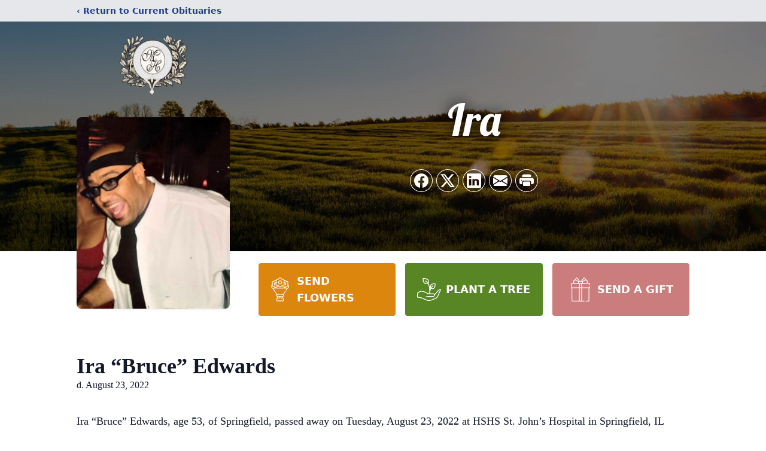

--- FILE ---
content_type: text/html; charset=utf-8
request_url: https://www.google.com/recaptcha/enterprise/anchor?ar=1&k=6Lexo2YpAAAAABr3wmxdpCFYnACW-7wgShcLzX4J&co=aHR0cHM6Ly93d3cubW90dGFuZGhlbm5pbmcuY29tOjQ0Mw..&hl=en&type=image&v=N67nZn4AqZkNcbeMu4prBgzg&theme=light&size=invisible&badge=bottomright&anchor-ms=20000&execute-ms=30000&cb=i3t8722pwsvr
body_size: 48818
content:
<!DOCTYPE HTML><html dir="ltr" lang="en"><head><meta http-equiv="Content-Type" content="text/html; charset=UTF-8">
<meta http-equiv="X-UA-Compatible" content="IE=edge">
<title>reCAPTCHA</title>
<style type="text/css">
/* cyrillic-ext */
@font-face {
  font-family: 'Roboto';
  font-style: normal;
  font-weight: 400;
  font-stretch: 100%;
  src: url(//fonts.gstatic.com/s/roboto/v48/KFO7CnqEu92Fr1ME7kSn66aGLdTylUAMa3GUBHMdazTgWw.woff2) format('woff2');
  unicode-range: U+0460-052F, U+1C80-1C8A, U+20B4, U+2DE0-2DFF, U+A640-A69F, U+FE2E-FE2F;
}
/* cyrillic */
@font-face {
  font-family: 'Roboto';
  font-style: normal;
  font-weight: 400;
  font-stretch: 100%;
  src: url(//fonts.gstatic.com/s/roboto/v48/KFO7CnqEu92Fr1ME7kSn66aGLdTylUAMa3iUBHMdazTgWw.woff2) format('woff2');
  unicode-range: U+0301, U+0400-045F, U+0490-0491, U+04B0-04B1, U+2116;
}
/* greek-ext */
@font-face {
  font-family: 'Roboto';
  font-style: normal;
  font-weight: 400;
  font-stretch: 100%;
  src: url(//fonts.gstatic.com/s/roboto/v48/KFO7CnqEu92Fr1ME7kSn66aGLdTylUAMa3CUBHMdazTgWw.woff2) format('woff2');
  unicode-range: U+1F00-1FFF;
}
/* greek */
@font-face {
  font-family: 'Roboto';
  font-style: normal;
  font-weight: 400;
  font-stretch: 100%;
  src: url(//fonts.gstatic.com/s/roboto/v48/KFO7CnqEu92Fr1ME7kSn66aGLdTylUAMa3-UBHMdazTgWw.woff2) format('woff2');
  unicode-range: U+0370-0377, U+037A-037F, U+0384-038A, U+038C, U+038E-03A1, U+03A3-03FF;
}
/* math */
@font-face {
  font-family: 'Roboto';
  font-style: normal;
  font-weight: 400;
  font-stretch: 100%;
  src: url(//fonts.gstatic.com/s/roboto/v48/KFO7CnqEu92Fr1ME7kSn66aGLdTylUAMawCUBHMdazTgWw.woff2) format('woff2');
  unicode-range: U+0302-0303, U+0305, U+0307-0308, U+0310, U+0312, U+0315, U+031A, U+0326-0327, U+032C, U+032F-0330, U+0332-0333, U+0338, U+033A, U+0346, U+034D, U+0391-03A1, U+03A3-03A9, U+03B1-03C9, U+03D1, U+03D5-03D6, U+03F0-03F1, U+03F4-03F5, U+2016-2017, U+2034-2038, U+203C, U+2040, U+2043, U+2047, U+2050, U+2057, U+205F, U+2070-2071, U+2074-208E, U+2090-209C, U+20D0-20DC, U+20E1, U+20E5-20EF, U+2100-2112, U+2114-2115, U+2117-2121, U+2123-214F, U+2190, U+2192, U+2194-21AE, U+21B0-21E5, U+21F1-21F2, U+21F4-2211, U+2213-2214, U+2216-22FF, U+2308-230B, U+2310, U+2319, U+231C-2321, U+2336-237A, U+237C, U+2395, U+239B-23B7, U+23D0, U+23DC-23E1, U+2474-2475, U+25AF, U+25B3, U+25B7, U+25BD, U+25C1, U+25CA, U+25CC, U+25FB, U+266D-266F, U+27C0-27FF, U+2900-2AFF, U+2B0E-2B11, U+2B30-2B4C, U+2BFE, U+3030, U+FF5B, U+FF5D, U+1D400-1D7FF, U+1EE00-1EEFF;
}
/* symbols */
@font-face {
  font-family: 'Roboto';
  font-style: normal;
  font-weight: 400;
  font-stretch: 100%;
  src: url(//fonts.gstatic.com/s/roboto/v48/KFO7CnqEu92Fr1ME7kSn66aGLdTylUAMaxKUBHMdazTgWw.woff2) format('woff2');
  unicode-range: U+0001-000C, U+000E-001F, U+007F-009F, U+20DD-20E0, U+20E2-20E4, U+2150-218F, U+2190, U+2192, U+2194-2199, U+21AF, U+21E6-21F0, U+21F3, U+2218-2219, U+2299, U+22C4-22C6, U+2300-243F, U+2440-244A, U+2460-24FF, U+25A0-27BF, U+2800-28FF, U+2921-2922, U+2981, U+29BF, U+29EB, U+2B00-2BFF, U+4DC0-4DFF, U+FFF9-FFFB, U+10140-1018E, U+10190-1019C, U+101A0, U+101D0-101FD, U+102E0-102FB, U+10E60-10E7E, U+1D2C0-1D2D3, U+1D2E0-1D37F, U+1F000-1F0FF, U+1F100-1F1AD, U+1F1E6-1F1FF, U+1F30D-1F30F, U+1F315, U+1F31C, U+1F31E, U+1F320-1F32C, U+1F336, U+1F378, U+1F37D, U+1F382, U+1F393-1F39F, U+1F3A7-1F3A8, U+1F3AC-1F3AF, U+1F3C2, U+1F3C4-1F3C6, U+1F3CA-1F3CE, U+1F3D4-1F3E0, U+1F3ED, U+1F3F1-1F3F3, U+1F3F5-1F3F7, U+1F408, U+1F415, U+1F41F, U+1F426, U+1F43F, U+1F441-1F442, U+1F444, U+1F446-1F449, U+1F44C-1F44E, U+1F453, U+1F46A, U+1F47D, U+1F4A3, U+1F4B0, U+1F4B3, U+1F4B9, U+1F4BB, U+1F4BF, U+1F4C8-1F4CB, U+1F4D6, U+1F4DA, U+1F4DF, U+1F4E3-1F4E6, U+1F4EA-1F4ED, U+1F4F7, U+1F4F9-1F4FB, U+1F4FD-1F4FE, U+1F503, U+1F507-1F50B, U+1F50D, U+1F512-1F513, U+1F53E-1F54A, U+1F54F-1F5FA, U+1F610, U+1F650-1F67F, U+1F687, U+1F68D, U+1F691, U+1F694, U+1F698, U+1F6AD, U+1F6B2, U+1F6B9-1F6BA, U+1F6BC, U+1F6C6-1F6CF, U+1F6D3-1F6D7, U+1F6E0-1F6EA, U+1F6F0-1F6F3, U+1F6F7-1F6FC, U+1F700-1F7FF, U+1F800-1F80B, U+1F810-1F847, U+1F850-1F859, U+1F860-1F887, U+1F890-1F8AD, U+1F8B0-1F8BB, U+1F8C0-1F8C1, U+1F900-1F90B, U+1F93B, U+1F946, U+1F984, U+1F996, U+1F9E9, U+1FA00-1FA6F, U+1FA70-1FA7C, U+1FA80-1FA89, U+1FA8F-1FAC6, U+1FACE-1FADC, U+1FADF-1FAE9, U+1FAF0-1FAF8, U+1FB00-1FBFF;
}
/* vietnamese */
@font-face {
  font-family: 'Roboto';
  font-style: normal;
  font-weight: 400;
  font-stretch: 100%;
  src: url(//fonts.gstatic.com/s/roboto/v48/KFO7CnqEu92Fr1ME7kSn66aGLdTylUAMa3OUBHMdazTgWw.woff2) format('woff2');
  unicode-range: U+0102-0103, U+0110-0111, U+0128-0129, U+0168-0169, U+01A0-01A1, U+01AF-01B0, U+0300-0301, U+0303-0304, U+0308-0309, U+0323, U+0329, U+1EA0-1EF9, U+20AB;
}
/* latin-ext */
@font-face {
  font-family: 'Roboto';
  font-style: normal;
  font-weight: 400;
  font-stretch: 100%;
  src: url(//fonts.gstatic.com/s/roboto/v48/KFO7CnqEu92Fr1ME7kSn66aGLdTylUAMa3KUBHMdazTgWw.woff2) format('woff2');
  unicode-range: U+0100-02BA, U+02BD-02C5, U+02C7-02CC, U+02CE-02D7, U+02DD-02FF, U+0304, U+0308, U+0329, U+1D00-1DBF, U+1E00-1E9F, U+1EF2-1EFF, U+2020, U+20A0-20AB, U+20AD-20C0, U+2113, U+2C60-2C7F, U+A720-A7FF;
}
/* latin */
@font-face {
  font-family: 'Roboto';
  font-style: normal;
  font-weight: 400;
  font-stretch: 100%;
  src: url(//fonts.gstatic.com/s/roboto/v48/KFO7CnqEu92Fr1ME7kSn66aGLdTylUAMa3yUBHMdazQ.woff2) format('woff2');
  unicode-range: U+0000-00FF, U+0131, U+0152-0153, U+02BB-02BC, U+02C6, U+02DA, U+02DC, U+0304, U+0308, U+0329, U+2000-206F, U+20AC, U+2122, U+2191, U+2193, U+2212, U+2215, U+FEFF, U+FFFD;
}
/* cyrillic-ext */
@font-face {
  font-family: 'Roboto';
  font-style: normal;
  font-weight: 500;
  font-stretch: 100%;
  src: url(//fonts.gstatic.com/s/roboto/v48/KFO7CnqEu92Fr1ME7kSn66aGLdTylUAMa3GUBHMdazTgWw.woff2) format('woff2');
  unicode-range: U+0460-052F, U+1C80-1C8A, U+20B4, U+2DE0-2DFF, U+A640-A69F, U+FE2E-FE2F;
}
/* cyrillic */
@font-face {
  font-family: 'Roboto';
  font-style: normal;
  font-weight: 500;
  font-stretch: 100%;
  src: url(//fonts.gstatic.com/s/roboto/v48/KFO7CnqEu92Fr1ME7kSn66aGLdTylUAMa3iUBHMdazTgWw.woff2) format('woff2');
  unicode-range: U+0301, U+0400-045F, U+0490-0491, U+04B0-04B1, U+2116;
}
/* greek-ext */
@font-face {
  font-family: 'Roboto';
  font-style: normal;
  font-weight: 500;
  font-stretch: 100%;
  src: url(//fonts.gstatic.com/s/roboto/v48/KFO7CnqEu92Fr1ME7kSn66aGLdTylUAMa3CUBHMdazTgWw.woff2) format('woff2');
  unicode-range: U+1F00-1FFF;
}
/* greek */
@font-face {
  font-family: 'Roboto';
  font-style: normal;
  font-weight: 500;
  font-stretch: 100%;
  src: url(//fonts.gstatic.com/s/roboto/v48/KFO7CnqEu92Fr1ME7kSn66aGLdTylUAMa3-UBHMdazTgWw.woff2) format('woff2');
  unicode-range: U+0370-0377, U+037A-037F, U+0384-038A, U+038C, U+038E-03A1, U+03A3-03FF;
}
/* math */
@font-face {
  font-family: 'Roboto';
  font-style: normal;
  font-weight: 500;
  font-stretch: 100%;
  src: url(//fonts.gstatic.com/s/roboto/v48/KFO7CnqEu92Fr1ME7kSn66aGLdTylUAMawCUBHMdazTgWw.woff2) format('woff2');
  unicode-range: U+0302-0303, U+0305, U+0307-0308, U+0310, U+0312, U+0315, U+031A, U+0326-0327, U+032C, U+032F-0330, U+0332-0333, U+0338, U+033A, U+0346, U+034D, U+0391-03A1, U+03A3-03A9, U+03B1-03C9, U+03D1, U+03D5-03D6, U+03F0-03F1, U+03F4-03F5, U+2016-2017, U+2034-2038, U+203C, U+2040, U+2043, U+2047, U+2050, U+2057, U+205F, U+2070-2071, U+2074-208E, U+2090-209C, U+20D0-20DC, U+20E1, U+20E5-20EF, U+2100-2112, U+2114-2115, U+2117-2121, U+2123-214F, U+2190, U+2192, U+2194-21AE, U+21B0-21E5, U+21F1-21F2, U+21F4-2211, U+2213-2214, U+2216-22FF, U+2308-230B, U+2310, U+2319, U+231C-2321, U+2336-237A, U+237C, U+2395, U+239B-23B7, U+23D0, U+23DC-23E1, U+2474-2475, U+25AF, U+25B3, U+25B7, U+25BD, U+25C1, U+25CA, U+25CC, U+25FB, U+266D-266F, U+27C0-27FF, U+2900-2AFF, U+2B0E-2B11, U+2B30-2B4C, U+2BFE, U+3030, U+FF5B, U+FF5D, U+1D400-1D7FF, U+1EE00-1EEFF;
}
/* symbols */
@font-face {
  font-family: 'Roboto';
  font-style: normal;
  font-weight: 500;
  font-stretch: 100%;
  src: url(//fonts.gstatic.com/s/roboto/v48/KFO7CnqEu92Fr1ME7kSn66aGLdTylUAMaxKUBHMdazTgWw.woff2) format('woff2');
  unicode-range: U+0001-000C, U+000E-001F, U+007F-009F, U+20DD-20E0, U+20E2-20E4, U+2150-218F, U+2190, U+2192, U+2194-2199, U+21AF, U+21E6-21F0, U+21F3, U+2218-2219, U+2299, U+22C4-22C6, U+2300-243F, U+2440-244A, U+2460-24FF, U+25A0-27BF, U+2800-28FF, U+2921-2922, U+2981, U+29BF, U+29EB, U+2B00-2BFF, U+4DC0-4DFF, U+FFF9-FFFB, U+10140-1018E, U+10190-1019C, U+101A0, U+101D0-101FD, U+102E0-102FB, U+10E60-10E7E, U+1D2C0-1D2D3, U+1D2E0-1D37F, U+1F000-1F0FF, U+1F100-1F1AD, U+1F1E6-1F1FF, U+1F30D-1F30F, U+1F315, U+1F31C, U+1F31E, U+1F320-1F32C, U+1F336, U+1F378, U+1F37D, U+1F382, U+1F393-1F39F, U+1F3A7-1F3A8, U+1F3AC-1F3AF, U+1F3C2, U+1F3C4-1F3C6, U+1F3CA-1F3CE, U+1F3D4-1F3E0, U+1F3ED, U+1F3F1-1F3F3, U+1F3F5-1F3F7, U+1F408, U+1F415, U+1F41F, U+1F426, U+1F43F, U+1F441-1F442, U+1F444, U+1F446-1F449, U+1F44C-1F44E, U+1F453, U+1F46A, U+1F47D, U+1F4A3, U+1F4B0, U+1F4B3, U+1F4B9, U+1F4BB, U+1F4BF, U+1F4C8-1F4CB, U+1F4D6, U+1F4DA, U+1F4DF, U+1F4E3-1F4E6, U+1F4EA-1F4ED, U+1F4F7, U+1F4F9-1F4FB, U+1F4FD-1F4FE, U+1F503, U+1F507-1F50B, U+1F50D, U+1F512-1F513, U+1F53E-1F54A, U+1F54F-1F5FA, U+1F610, U+1F650-1F67F, U+1F687, U+1F68D, U+1F691, U+1F694, U+1F698, U+1F6AD, U+1F6B2, U+1F6B9-1F6BA, U+1F6BC, U+1F6C6-1F6CF, U+1F6D3-1F6D7, U+1F6E0-1F6EA, U+1F6F0-1F6F3, U+1F6F7-1F6FC, U+1F700-1F7FF, U+1F800-1F80B, U+1F810-1F847, U+1F850-1F859, U+1F860-1F887, U+1F890-1F8AD, U+1F8B0-1F8BB, U+1F8C0-1F8C1, U+1F900-1F90B, U+1F93B, U+1F946, U+1F984, U+1F996, U+1F9E9, U+1FA00-1FA6F, U+1FA70-1FA7C, U+1FA80-1FA89, U+1FA8F-1FAC6, U+1FACE-1FADC, U+1FADF-1FAE9, U+1FAF0-1FAF8, U+1FB00-1FBFF;
}
/* vietnamese */
@font-face {
  font-family: 'Roboto';
  font-style: normal;
  font-weight: 500;
  font-stretch: 100%;
  src: url(//fonts.gstatic.com/s/roboto/v48/KFO7CnqEu92Fr1ME7kSn66aGLdTylUAMa3OUBHMdazTgWw.woff2) format('woff2');
  unicode-range: U+0102-0103, U+0110-0111, U+0128-0129, U+0168-0169, U+01A0-01A1, U+01AF-01B0, U+0300-0301, U+0303-0304, U+0308-0309, U+0323, U+0329, U+1EA0-1EF9, U+20AB;
}
/* latin-ext */
@font-face {
  font-family: 'Roboto';
  font-style: normal;
  font-weight: 500;
  font-stretch: 100%;
  src: url(//fonts.gstatic.com/s/roboto/v48/KFO7CnqEu92Fr1ME7kSn66aGLdTylUAMa3KUBHMdazTgWw.woff2) format('woff2');
  unicode-range: U+0100-02BA, U+02BD-02C5, U+02C7-02CC, U+02CE-02D7, U+02DD-02FF, U+0304, U+0308, U+0329, U+1D00-1DBF, U+1E00-1E9F, U+1EF2-1EFF, U+2020, U+20A0-20AB, U+20AD-20C0, U+2113, U+2C60-2C7F, U+A720-A7FF;
}
/* latin */
@font-face {
  font-family: 'Roboto';
  font-style: normal;
  font-weight: 500;
  font-stretch: 100%;
  src: url(//fonts.gstatic.com/s/roboto/v48/KFO7CnqEu92Fr1ME7kSn66aGLdTylUAMa3yUBHMdazQ.woff2) format('woff2');
  unicode-range: U+0000-00FF, U+0131, U+0152-0153, U+02BB-02BC, U+02C6, U+02DA, U+02DC, U+0304, U+0308, U+0329, U+2000-206F, U+20AC, U+2122, U+2191, U+2193, U+2212, U+2215, U+FEFF, U+FFFD;
}
/* cyrillic-ext */
@font-face {
  font-family: 'Roboto';
  font-style: normal;
  font-weight: 900;
  font-stretch: 100%;
  src: url(//fonts.gstatic.com/s/roboto/v48/KFO7CnqEu92Fr1ME7kSn66aGLdTylUAMa3GUBHMdazTgWw.woff2) format('woff2');
  unicode-range: U+0460-052F, U+1C80-1C8A, U+20B4, U+2DE0-2DFF, U+A640-A69F, U+FE2E-FE2F;
}
/* cyrillic */
@font-face {
  font-family: 'Roboto';
  font-style: normal;
  font-weight: 900;
  font-stretch: 100%;
  src: url(//fonts.gstatic.com/s/roboto/v48/KFO7CnqEu92Fr1ME7kSn66aGLdTylUAMa3iUBHMdazTgWw.woff2) format('woff2');
  unicode-range: U+0301, U+0400-045F, U+0490-0491, U+04B0-04B1, U+2116;
}
/* greek-ext */
@font-face {
  font-family: 'Roboto';
  font-style: normal;
  font-weight: 900;
  font-stretch: 100%;
  src: url(//fonts.gstatic.com/s/roboto/v48/KFO7CnqEu92Fr1ME7kSn66aGLdTylUAMa3CUBHMdazTgWw.woff2) format('woff2');
  unicode-range: U+1F00-1FFF;
}
/* greek */
@font-face {
  font-family: 'Roboto';
  font-style: normal;
  font-weight: 900;
  font-stretch: 100%;
  src: url(//fonts.gstatic.com/s/roboto/v48/KFO7CnqEu92Fr1ME7kSn66aGLdTylUAMa3-UBHMdazTgWw.woff2) format('woff2');
  unicode-range: U+0370-0377, U+037A-037F, U+0384-038A, U+038C, U+038E-03A1, U+03A3-03FF;
}
/* math */
@font-face {
  font-family: 'Roboto';
  font-style: normal;
  font-weight: 900;
  font-stretch: 100%;
  src: url(//fonts.gstatic.com/s/roboto/v48/KFO7CnqEu92Fr1ME7kSn66aGLdTylUAMawCUBHMdazTgWw.woff2) format('woff2');
  unicode-range: U+0302-0303, U+0305, U+0307-0308, U+0310, U+0312, U+0315, U+031A, U+0326-0327, U+032C, U+032F-0330, U+0332-0333, U+0338, U+033A, U+0346, U+034D, U+0391-03A1, U+03A3-03A9, U+03B1-03C9, U+03D1, U+03D5-03D6, U+03F0-03F1, U+03F4-03F5, U+2016-2017, U+2034-2038, U+203C, U+2040, U+2043, U+2047, U+2050, U+2057, U+205F, U+2070-2071, U+2074-208E, U+2090-209C, U+20D0-20DC, U+20E1, U+20E5-20EF, U+2100-2112, U+2114-2115, U+2117-2121, U+2123-214F, U+2190, U+2192, U+2194-21AE, U+21B0-21E5, U+21F1-21F2, U+21F4-2211, U+2213-2214, U+2216-22FF, U+2308-230B, U+2310, U+2319, U+231C-2321, U+2336-237A, U+237C, U+2395, U+239B-23B7, U+23D0, U+23DC-23E1, U+2474-2475, U+25AF, U+25B3, U+25B7, U+25BD, U+25C1, U+25CA, U+25CC, U+25FB, U+266D-266F, U+27C0-27FF, U+2900-2AFF, U+2B0E-2B11, U+2B30-2B4C, U+2BFE, U+3030, U+FF5B, U+FF5D, U+1D400-1D7FF, U+1EE00-1EEFF;
}
/* symbols */
@font-face {
  font-family: 'Roboto';
  font-style: normal;
  font-weight: 900;
  font-stretch: 100%;
  src: url(//fonts.gstatic.com/s/roboto/v48/KFO7CnqEu92Fr1ME7kSn66aGLdTylUAMaxKUBHMdazTgWw.woff2) format('woff2');
  unicode-range: U+0001-000C, U+000E-001F, U+007F-009F, U+20DD-20E0, U+20E2-20E4, U+2150-218F, U+2190, U+2192, U+2194-2199, U+21AF, U+21E6-21F0, U+21F3, U+2218-2219, U+2299, U+22C4-22C6, U+2300-243F, U+2440-244A, U+2460-24FF, U+25A0-27BF, U+2800-28FF, U+2921-2922, U+2981, U+29BF, U+29EB, U+2B00-2BFF, U+4DC0-4DFF, U+FFF9-FFFB, U+10140-1018E, U+10190-1019C, U+101A0, U+101D0-101FD, U+102E0-102FB, U+10E60-10E7E, U+1D2C0-1D2D3, U+1D2E0-1D37F, U+1F000-1F0FF, U+1F100-1F1AD, U+1F1E6-1F1FF, U+1F30D-1F30F, U+1F315, U+1F31C, U+1F31E, U+1F320-1F32C, U+1F336, U+1F378, U+1F37D, U+1F382, U+1F393-1F39F, U+1F3A7-1F3A8, U+1F3AC-1F3AF, U+1F3C2, U+1F3C4-1F3C6, U+1F3CA-1F3CE, U+1F3D4-1F3E0, U+1F3ED, U+1F3F1-1F3F3, U+1F3F5-1F3F7, U+1F408, U+1F415, U+1F41F, U+1F426, U+1F43F, U+1F441-1F442, U+1F444, U+1F446-1F449, U+1F44C-1F44E, U+1F453, U+1F46A, U+1F47D, U+1F4A3, U+1F4B0, U+1F4B3, U+1F4B9, U+1F4BB, U+1F4BF, U+1F4C8-1F4CB, U+1F4D6, U+1F4DA, U+1F4DF, U+1F4E3-1F4E6, U+1F4EA-1F4ED, U+1F4F7, U+1F4F9-1F4FB, U+1F4FD-1F4FE, U+1F503, U+1F507-1F50B, U+1F50D, U+1F512-1F513, U+1F53E-1F54A, U+1F54F-1F5FA, U+1F610, U+1F650-1F67F, U+1F687, U+1F68D, U+1F691, U+1F694, U+1F698, U+1F6AD, U+1F6B2, U+1F6B9-1F6BA, U+1F6BC, U+1F6C6-1F6CF, U+1F6D3-1F6D7, U+1F6E0-1F6EA, U+1F6F0-1F6F3, U+1F6F7-1F6FC, U+1F700-1F7FF, U+1F800-1F80B, U+1F810-1F847, U+1F850-1F859, U+1F860-1F887, U+1F890-1F8AD, U+1F8B0-1F8BB, U+1F8C0-1F8C1, U+1F900-1F90B, U+1F93B, U+1F946, U+1F984, U+1F996, U+1F9E9, U+1FA00-1FA6F, U+1FA70-1FA7C, U+1FA80-1FA89, U+1FA8F-1FAC6, U+1FACE-1FADC, U+1FADF-1FAE9, U+1FAF0-1FAF8, U+1FB00-1FBFF;
}
/* vietnamese */
@font-face {
  font-family: 'Roboto';
  font-style: normal;
  font-weight: 900;
  font-stretch: 100%;
  src: url(//fonts.gstatic.com/s/roboto/v48/KFO7CnqEu92Fr1ME7kSn66aGLdTylUAMa3OUBHMdazTgWw.woff2) format('woff2');
  unicode-range: U+0102-0103, U+0110-0111, U+0128-0129, U+0168-0169, U+01A0-01A1, U+01AF-01B0, U+0300-0301, U+0303-0304, U+0308-0309, U+0323, U+0329, U+1EA0-1EF9, U+20AB;
}
/* latin-ext */
@font-face {
  font-family: 'Roboto';
  font-style: normal;
  font-weight: 900;
  font-stretch: 100%;
  src: url(//fonts.gstatic.com/s/roboto/v48/KFO7CnqEu92Fr1ME7kSn66aGLdTylUAMa3KUBHMdazTgWw.woff2) format('woff2');
  unicode-range: U+0100-02BA, U+02BD-02C5, U+02C7-02CC, U+02CE-02D7, U+02DD-02FF, U+0304, U+0308, U+0329, U+1D00-1DBF, U+1E00-1E9F, U+1EF2-1EFF, U+2020, U+20A0-20AB, U+20AD-20C0, U+2113, U+2C60-2C7F, U+A720-A7FF;
}
/* latin */
@font-face {
  font-family: 'Roboto';
  font-style: normal;
  font-weight: 900;
  font-stretch: 100%;
  src: url(//fonts.gstatic.com/s/roboto/v48/KFO7CnqEu92Fr1ME7kSn66aGLdTylUAMa3yUBHMdazQ.woff2) format('woff2');
  unicode-range: U+0000-00FF, U+0131, U+0152-0153, U+02BB-02BC, U+02C6, U+02DA, U+02DC, U+0304, U+0308, U+0329, U+2000-206F, U+20AC, U+2122, U+2191, U+2193, U+2212, U+2215, U+FEFF, U+FFFD;
}

</style>
<link rel="stylesheet" type="text/css" href="https://www.gstatic.com/recaptcha/releases/N67nZn4AqZkNcbeMu4prBgzg/styles__ltr.css">
<script nonce="frbIoW2z6Kg1VSf3S72vlw" type="text/javascript">window['__recaptcha_api'] = 'https://www.google.com/recaptcha/enterprise/';</script>
<script type="text/javascript" src="https://www.gstatic.com/recaptcha/releases/N67nZn4AqZkNcbeMu4prBgzg/recaptcha__en.js" nonce="frbIoW2z6Kg1VSf3S72vlw">
      
    </script></head>
<body><div id="rc-anchor-alert" class="rc-anchor-alert"></div>
<input type="hidden" id="recaptcha-token" value="[base64]">
<script type="text/javascript" nonce="frbIoW2z6Kg1VSf3S72vlw">
      recaptcha.anchor.Main.init("[\x22ainput\x22,[\x22bgdata\x22,\x22\x22,\[base64]/[base64]/[base64]/[base64]/[base64]/[base64]/[base64]/[base64]/[base64]/[base64]/[base64]/[base64]/[base64]/[base64]\x22,\[base64]\\u003d\\u003d\x22,\x22J8K3HDcrY3szHg0xwrDCiGTDqg/CrsOMw6EvwpQMw6zDisK+w5dsRMOxwrvDu8OECg7CnmbDmsKlwqA8wpU0w4Q/Nk7CtWBew7cOfz7CssOpEsOOWHnCukMyIMOawr0rdW8/DcODw4bCoA8vwobDosKWw4vDjMOAHRtWacKowrzCssOjTj/Cg8Oqw6nChCfCgcOIwqHCtsKQwrJVPgnCvMKGUcOYQCLCq8K6wpnClj8TwpnDl1wfwqrCswwKwq/CoMKlwolmw6QVwpDDo8KdSsOdwrfDqidAw4Eqwr9Dw6jDqcKtw5s9w7JjNsOwJCzDs0/DosOow4oBw7gQw4Uow4ofeTxFA8KECMKbwpU0MF7Dpw3Do8OVQ0Q1EsK+IHZmw4sSw6vDicOqw7TCg8K0BMKvTsOKX3zDl8K2J8KWw5jCncOSP8OlwqXCl1TDk2/DrQvDgCo5A8KYB8O1QQfDgcKLHkwbw4zCggTCjmkywr/DvMKcw64wwq3CuMOcA8KKNMKhEsOGwrMjET7CqXp9Yg7Ch8O8ahEiP8KDwosawqMlQcOcw7BXw71swrhTVcOHEcK8w7NoVTZuw7V9woHCucOXS8OjZSDCnsOUw5daw5XDjcKPe8Otw5PDq8Ofwo4+w77CicO/BEXDjEYzwqPDtcOHZ2Jrc8OYC37Dm8Kewqhcw5HDjMOTwpsswqTDtFNCw7FgwrUFwqsaYz7CiWnCgVrClFzCvMOYdELCh09RbsKLeCPCjsOqw4oJDCVxYXl9FsOUw7DCg8O8LnjDoj4PGksmYHLClzNLUhgFXQUGe8KUPnvDjcO3IMKBwo/DjcKsdGU+RTTCtMOYdcKZw7XDtk3DnGnDpcOfwrbCjT9YIMKzwqfCghTCinfCqsK7wojDmsOKX1lrME/DokUbUwVEI8OUwrDCq3h4U1ZzagvCvcKcbsO5fMOWCMK2P8Ojwox6KgXDgcO0HVTDj8KVw5gCFcOvw5d4wpXCtndKwovDulU4PcO+bsOdQcOgWlfClX/DpytmwoXDuR/CrXUyFX/Du8K2OcOzYS/DrF9QKcKVwqlsMgnCjRZLw5pAw6DCncO5wrZpXWzCuR/CvSg0w5fDkj0awpXDm19bwo/[base64]/[base64]/CmMKXex7CnFPDtMKswqrCt8O9TMO2w4ozw7LCgcKPImgVEwIsIsKhwpDCrVfDrWHCqRUcwqUIwo7Ci8OWJ8K4LjfDnm0PScOtwoLCgVN1ZmkTwq7DjFJPw694eVXCrzfCq0cpG8OZw5HDn8K/[base64]/DuULCgR7DnsKpw45JeMKtDMKMdkXCmxJOw5DCm8O7wrViw6vDisKbwoHDs0xNGsO3wqfCicKcw4l8H8OEZ2vCrsOOFCbDmcKqYsK6A3h/WE0Ew5M/UUVUUMO6c8Kxw73CjsKMw5YXEcKKT8K9IxlRJMKuwojDtl/DslzCvmvDsGtgAsKpd8OTw5pCwoknwrU1PSnChMKoVgjDg8O0Z8Kjw41/w4tiAsOTw6nCk8OIwoHCjxLCksKKw4jCs8KlLHrCt3Iva8OMwojDusKAwp53KhU3PD/Cjid8wpTDl0Mgw4jCjcOuw6fDoMOZwqzDnWzDgcO4w6bDr07CtFDDkMKGDxBkwpdtVUnCtcOhw4rCgHjDh1jDvMOOMBdhwqQcw5wpQjxQait8LjdBKsOyO8ObIsKJwrLClRfDgsO+w59WRA1TDnnCr18Jw4/[base64]/DuVccw4Zea8O+woAmHMOPw5LCvsOww6Abwp7DoMOXbsKSw61GwoPCkAk7D8Oww6IWw4/ChFXCjHnDqxkOwpdScnrCunTDrho2wpnDn8OTRh96wrRmAEbChcOBw6zCnAPDgADDoD/CmsOlwrwew6ZJw5XCllrCn8KNQMKlw5czZlNMwrxIwpBuDHZrbMOfw7cDwrHCuXI1wpnDuFPCh37Dv0pHwrTDucKxw7fColA0w455wq9nDMOZw77ClcOiwqzDosK6Yn5bwo7CgsKyWw/DoMOZw4w1w5jDrsKxw7VoXRTCisKhEifCnsKiwoh5eQhZw51IHsO3woPCj8OCIAc6wogMIcOxw6dyBntbw7h6SRPDr8KmOgDDlnB1YMObwq/[base64]/[base64]/CihkMwo9owr3ClAfCncKlw7nDt8OtQ8OuCcOjd8OvIcKTwphfTMO/wpnDg1FTDMOeG8KcO8OGJ8KJXgPCoMK6wqw/YxvCjn/[base64]/DllUiRHw/aQbCtcKIaEAEw6jCocK8wrBkJcOtw7INSSTCgmoIw5LDmsOtw7bDpXEjZgnCgl0qwrIRH8KZwpHDiQXDs8OUw7EpwpE+w4tnw5oswp/DnMObwqHCpsOJLsKhw5JAw4nCvgVaccO9GMKuw7zDr8KDwoHDt8KjXcKzw6jCjAJKwoZBwptleQjDqgLDlAN6Zz0UwopUOMO6bMKBw7dNF8KNGsO9Xy4Iw5vChMKcw5/DrknDqRHDi3tcw6BWwqtkwqDCjhpXwp3Cn0wMCcKCwp5xwpTCrsKuw4EzwpMCLMKsXRTDpVNKI8KucyJgwqTCjMOgb8OwL34zw5ViZ8OWBMKYw7Bnw5jCgsObdQkvw7Ekwo3CuhbDncOYfcO9FxPDvMO/wqJ2w4caw4nDvHvDnA5aw4AXNA7DtiICPMOFwqvCrlI4wq7Co8O/[base64]/[base64]/w4IwJ8KfbcOSwp7CnGrCuwgkGsKBwrLDiC0jesKnUcOHdWI8w6rDm8OCNErDusKDw5YDXzPDnMOow7tUY8O8bQzCnWhYwoI2wr/DhsObUcOTwr/[base64]/wojDnikewpLDkHbDuMKGwpYcBSHDucOYwpPCicKOwpBpwo/Doz44cF3CmyXDvwp9dVDCsjcZwobCpQ4BR8OkD1kVecKbwqTDtMOrw4TDuWwWbMKXDcKUHcOUw54vK8KGE8KAwqLDmWbCosORwqJ0wrLChxNAAFbCs8Oxwr4nAX8Ewodkw6slEcKOw5bChzk3w6RDbRfDmsK4w5p3w7HDpMKKTcKZTXVsAiUkaMO1wo/[base64]/[base64]/DrsKBw7gEcsO9RcOVZMK3LmTCpsKXNgxMwqrDhz1Iw7k4KXhfNVxUwqHCgMOYwpDCp8K+wpR7woYmSSEvwp15dRTDiMO2w5PDnsKww4jDswTDkGwpw4LDoMOXCcOXYSPDvlPDtFzCgcKjASYzRC/CrmvDqsKMwp5kFT56w6jCngoKRgTCnCDDvFNUTzbDmcKUXcOXEExwwolwSsKCw7g6SEowX8Ovw5PCpMKWOgVTw6DDvMKEMUoDVMOkDsOSeiXCkVknwp/Dk8KewpYEIRDDocKsOsKsBnnClALDvcKIYQxOGh/DuMK8wrcyw4YiEcKXWMOywqHCn8OQQmdUw69zaMKRHMKnwrfDvj1dCcKpwoVDNBsdLMOow5rCnkfDrMOQw7/DiMKIw7TCucKCFsOGXz8RJE3DjsKNwqI4DcORwrfDl2/CuMKZw47CnsKTw7zDr8KQw6jCpcO7wr4Xw5RrwqbCksKDSnHDscKWdx15w5JUCDkKw6LDvGjCk1fDr8OWwpQ4VCbDrCdGw4vDr2/DosKiNMKwYMKsJBvCqcK2DHzDh0hoecKVC8Kmw6RgwoEcAD9Rw4xHw7kQEMOuK8KNw5AlMcOzw5/ClcKkIxABw6Nrw63DniZ0w5fCtcKAAj/DpsKyw4A6IcORFsKiwqvDqcOzAcOVEBt/wqwaGMKWcMKqw5zDtxRDwr0wRyB4w7jDnsKFNsKjw4Arw5nDqcO7wqzChSd/[base64]/JXUuw4jCkMKBw6zChsK7PSUrw68Nwot/[base64]/[base64]/DjsKpw5R0DMKcFsK4TMOIY2TDncOaaC1sVBQNw5dUw6rDq8OWwpVBw5jCkStyw5TChsOdwobCl8OHwrPCn8KjBcKeScKFd2VjDsO9CcOHK8Kyw5dywoxlV3wOX8KywosRe8OLwr3DmsO8w5NeNDnDocKWK8OhwqXCrW/Cnj9Vwokcw6EzwoQvLcO0e8KQw4w2e2fCsFfCplHCmsOhdhRgUhIkw7XDsmM6LsKBwrtJwrgYw47Cjk/DssKtAMKEWMK4PsOiwpZzwoYdKW0mDlR9wqkWw6UGw4A3dhnDssKoacOFw7dzwo7CscKRw7DCsH5kwofCg8KbCMKgwo3CrcKdIFnCrFzDmsKOwrzDssKURMKRPQzCsMOnwq7CjB/Dn8OfKwvCmMKzWFgkw4kfw7bDr0zDiXHDtsKQw7oFQ3LCr1bDlcKNTMOGEcOJccOBaCLDlCFfwoRdPMOZIDomTyRdw5fCh8K2CXjCnsK6w6vDjsOSQFkkQAXDosOrXsORcAk/Lx5uwpjCnBpaw6bDisOFAxQcw5PCtMKLwohsw5FWw4nCqx1iw4EDCgR5w6zDosOZwq7CrGfChg5CcsKZKMOKwqbDk8OAw4kGNGJMRAQcd8OeDcKiN8OJFnjCj8KXN8KkB8ODwoHCgjTDgF0+YUc4w4/Ds8OOJjjCjcK9JUPCusKlRTrDlgnDg1PDuB3DuMKGwpgnw4LCuR5nbE/[base64]/SsKrS8K8MSUswoJscMOKw63Cs8KHF8OYP8KBwqNzMkzClMKveMKOWcKkIW8vwrdAw5wLa8OVwqbCnMOPwop+UcKfShInw4UKw5fCqF7DtMKRw7YrwqbDtsK9ccK9RcK+aw9cwoJJLyXCjsOHX2pLw7XCqcKAUcOzJRTChV/CiwYjaMKAdcOhVsOACcOaXcOXJsKlw7DCik3Dnl3DlsKKcETCpwfDocK1fcKGwqDDkMODwrNzw7PCpGsPH2rCrcK8w5jDgCzDo8KywpM/NcOhEcOmR8KGw6ZKw5DDiGzDsHLClVvDuC/DuT7Dg8O/wpBTw7vCtsODwrtqwpFKwqQ5wqUKw6XDlcOTcRHCvT/CnT/CmsO9e8OlW8KjIcOuUsOyP8KsDx9LYgjDgMKgE8OHwpAPN0IhAsOzw7tBIsOrZ8O/E8K1wrbDhcO0wp8LSMOKFiLCgDzDpH/CnWDCpUJiwo4TZUAAS8O5wrfDqWHChBEFw4/Cpm3CpsOtJMKVwr4qwqTCo8Kdw6k2wrzCscOhw5l8w6o1wo7DvMOiwpzChRrDgQXCtsKmcjzCssOZCsOvwqnCs1fDlcObw61TbMKpw44XF8OfcsKrwpMlPsKAw7DCisOdVDDClS/Dv0ISwqAPV3VRKx/DrFDCvMOpIARBw5MKwr50w7XDrcKDw5kdWsKZw7RtwqIewrbCvjHDnH3CrsOrw7TDsU3CmMOhwr7CpzHCtsOSU8KkExvCnAzCo3LDhsOvKHFrwpvDucO0w4NeeAtcwoHDl2fDh8KvVxHClsO7w6jCl8K0wrXDncKlwpAwwofChF/DnAHCmkTDv8KKOA3DqsKJAMOwQsOUS1Jnw7rCs17Cmisnw4fDiMOWwphSd8KEAzZtKMOsw4IswpPCncOVWMKvXQxnwoPDmWHDln4nLh7DqMO/wrhZw7JqwrXCjFvCv8OKW8OswoV+FMOmAsK3w7XCoW4/IcOkTVvDuSfDgBkPaMOnw4DDiWckVsKfwqJPJsO5YxXCv8OeN8KoScOUMCbCocO/GsOjH3UrZ3HDmsKJIMKbwrF8DXdzw7cocMKcw4vDpsOADcKFwoh9Z1rDrEzDhHhdNcO6C8O4w6PDlQ/DqcKiKsOYNVnCvMOSCVo0Wz3CgQ/CrcOew6/DpQbDn15tw7BlYFwBLlhkVcKUwrPDtjfCsjzDnMO0w4IawqJNwrcuZMKvb8OHw6lLECY1QFbDuVg5RsOIwqp/wr/CtsKjesKowobClcOhwqnCj8OTDsKjwq9efsOswq/[base64]/w5TColZMwpdAwrVbwoB9w43CjE/Dk8KxADPDuEnDqcO3S1/CosKOOUHCgsOtJFlXw5fDq3HDhcO/C8OBawvDp8KSw4/DlcKKw53DtVseUFVdQMK0TFdOwplCcsObwoU/[base64]/DjsK0w7RMwrnCkMO2MsOvJcOpSTDChcOBwqNmwrsvwpw/WAPCmxXCqCVqHcOsFjLDoMKkNMOdbk/ChcOPPsK7R3zDjsO8YgzDkE3DqcOEPsKEI3XDvMK1ZWEybmpXcMOjEwA0w4t8WsKLw6BowpbCticIw7fCpMKsw5zCrsKwDMKHegonOlANTznDjsONEGlzMMKQWFTDt8KSw5bCuS4SwrzCjMOKFnIbwrIgbsKac8K7aAvCtcKiwr0tTU/DqMOJE8KCwo4fw4rCgUrCsDPDjV50w5kfw7vCicOtwpIMNnzDl8OEwrrDuxJvw6zDo8K6K8K9w7LCuTnDt8OgwpLCjcK7wofDjMOFw6jDv1TDkMOBw6Jufh9IwonCpsOXw4bCjlYLIwrDuGFSZMOiJsOOw67Ci8K1wq1mw7hpScKGKA/[base64]/[base64]/CkMKrwrvDp8OVQ8OnwrkuwpMnwpfCu8OvZVh3Y3VVwrhRwocDworCnsKBw5PDrF3Di0bDlsK6NynCrsKIf8OresKzccKgQg/DpcOYw4gdw4rCm0lLESbCkcKuw4FwccKNbmPCtTDDkScswrNybC5twrppPcOqSybCg1LCu8K7w69/wotlw7HCrSzCqMOzwrN9w7VUwqpPw7oWXD/DgcKDwqwTXMKdd8OhwoIFZwNqFiYoKcK5w5Aww63DolI2wpnDjlUZe8KlKMKsbcOdT8Kyw6wPHMO9w5sUwovDigx+woMtOMKNwowvATlVwqI6C23DinB7wpl/KMOxw6/Cq8KZP3RZwpADKD3CuiXDrsKmw4RawohiwojCulbCr8OfwoLDgMO4ekVfw7fCoEzDocOrRHfDtcOVMsKtwq3CqxLCqsO2BcOZAGfDiVROwpvDvsKJfcONwqfCtsO/[base64]/[base64]/A8OvwqMWwoFlwpJFwpEHQMKzJxrCuMK2MXUzBxgGOsOhW8O4EcKDwplpUEzCvy/CvFHChMK/woY+ekvCrsKtwqvDocOBw47DqcKJw7ElVcKfIzoYwpLCmcOCfxDCrHU3b8KkDXLDp8K3wqp7DsKDwok5w5/CnsOZTRIbw6rClMKLA04cw7rDizjDimLCq8OzN8O0Gw8yw4bCoQrCqjjDtBw6w7B0acKJw6jDqhVDw7NGw5ECbcOOwrdxMh/DpgTDtcK2wqZZNMKKw4ZDw69gw71iw7Jnwrw2w5vCo8KIC1fCt0RSw54NwpLCsHLDqFRaw51KwrN7w6kMwq3DoDgoZMK4QcOpw6DCp8Oqw6NbwozDk8OQwqDCrlQSwqIBw4HDrwHCkHLDqnLDtn/DicOKw5XDh8OOe0QawoEbw7zCmxDCh8Knwr/[base64]/[base64]/DqMOWKsK7ScKKD8OiHsO+ZcKXw7XDuW/[base64]/[base64]/CtcKiw4Amw7MgSSphwqLDvxnDoMOEw5xZwq0nSMONSMKDwrk2w7MgwrDDmQ/CoMKlMyYZwrLDrRPCn1HCiETDl3/DtQ7Cn8OowqhYcMO9eFZwD8K3ecKdGgV7JTXCjSvDrsOZw5rCqBxLwrM0Uk8/w5IlwpVUwrrCtH3CllBcw6QAXk/DhsK8w6/CpMOWB3lae8KQNGkGwodALcKzAsOoLsK2wrQmw7bDmcOYwohtw60sGcKOw4zCsWvDthFmw6fCnMO5O8KvwqFpD1TCvSnCs8KKQsOjGcKjYFrCohFlT8Kiw7zCscOlwpFBw5LCt8K7JcOPAX14WsK/Hih3bmfCg8KTw7QSwqXDkCTDmMKbX8KEw6MeYsKXw6PClsKQaCTDi0nCi8KHMMOGw6XDt1rCkQ4AW8O9KsKUwoXDmA/DuMKYwqHCjsKYwosEJGLCmMOgMk45T8KLwoUVw54Sw7XCoEpkw6Y9wrXCjxIsdlFEHFjCpsOAZcK3WAkXw7NCNMOIw4wGccK3wp4Rw5PDlD0gTsKZUFRQPMOkRHrCjnzCt8K8ckjDpDciwpdyWzE5w6vDognCrnBlFVMgw4DCjCwCwo8hw5Nzw7w7OsK4w5rCsl/CrcKAwoLDn8OXw7UXOMOBwpRxw40TwrgEccO0G8Opw7jDp8KwwqjDjTnCv8Knw7jDncK5w7BHY2kLwpDCuErDhcOfQXt5OcOOTRFSw5bDhsOuwobDiTRZw4EZw510woHCuMKuHFYew53DiMOXeMOdw4xgAy/CocOKBy4dw6dZQ8K/w6PDnjrCjFPCmMOGG0vCtMOGw7DDnMOeZnfDlcOsw6kHImDCoMKwwohywp7ClXFbRXjDgw7CgMOUeS7DjcKbIXlBOsO5A8KWJ8OdwqU8w7bChRhMJcKHO8OZD8KgPcObXiTCiFLCvA/[base64]/[base64]/wpbClMO3w4Vkw6DCh8OSw63DhcOWD2F1w7JfB8OUwo3Duw7DvcOhw50HwoBrPcOVAcK/[base64]/CpcKbwpDCicOyw7HDs8KKDsOFAsOrw6TCkDPCrsK+w4tLIGxAwp3ChMOkKMOUHsK2O8K/[base64]/CpcKkwppNOCgdwrnCisOfw5gKw6PCgcOkwqMHXsOwa1HDpC8lekLDh0DDvMOOwoUlwqZRKw9AwpzCjDR9QnF1fcOMwoLDqTDDl8OoKMO6CBVRWVbCvmrClsOxw5bCgTvCrcKLNMO0wqQgw6XCqMOHw6lFFMOjRsODw4XCqA1OLgDDpALCpWvCm8K/XMOoMwc4w4JrCmbCsMKNG8OAw6hvwokcw608wp7Dm8KPw5TDkCMVZ0vDtMK2w47DkMORwr7DsTVjwo9yw4DDlGHCj8O9IcKgw5nDr8KhXcOWf1IfLMO9wrDDvgPClcODa8Kqw7l0wocJwp7DiMOuw7/DvGHCncO4EsKPwrfDhsKiRcKzw4Mmw4A4w6x2FsKIwoxEwqMjcQ3DsR3DnsOwY8KOw4PDpnPDoQNfeSnDg8OKw6XCvMOJwqjCt8KNwpzCqGHDm1AFwqgTwpbDu8Kcw6TDmcOQwrHDlBXDlMOcdHVnT3YCw4rDgB/DtsKeSsOkPMOFw5TCvMO5NMKfwprCq07DgsKDXMOEGkjCok8iw7hpw4B9EMK1wo3Ctw8twpF6PwtGw4fCv23Dk8KvesOjwrzDsyQaZiLDnD5QbU/DpAtBw7oEQ8Oewql3QMK1wrgww6gUNcK5LcKrw57CvMKrwqwUPF/DkFvCiUF9WhgVw4gJwqzCh8KLw6cVQcOXw4/[base64]/CjsOvw7d/w5wjUsK1w69Iw5AJwqXDt8OGwqI6DFNew7nDgcKfI8KQZlPCuGxMwrjCgcO3w6ZCLihPw7fDnsOhWyJUwo7DjsKHVcKrw73DvkEnfQHCrMKLL8KXw43DuD/Cs8O6wqHCtcKUR0Rne8Kcwo0YwrXCmcKuw7/CmDfDjMKOwpQaXMOlwoBXM8KYwpVJD8KuIsKhw4VjFMOtIMOlwqDDr3sZw4dAwoMzwoohHMOww7YZw7wyw4dswpXCl8O3wo12FlnDhcK0w5gvbcKtw5o1wqc/w7nClEzCnn1fwpbDg8Onw4Qkw6lZC8KiScO8w4PCnwrCnXLDhm3CkcK6UcKscsKLFMO1AMOgw5IIw7LCu8KLwrDDvcO/[base64]/[base64]/ZRTDph9ow7jCh8OeZ2XCtQZiwrYgCMOZw5TCnVbDsMKbMyHDpMK3AE3DmMOiZg3CjD3DoWYlbcKCw5J+w5PDjX/CpcOqworDgsKqU8OQwp1IwonCs8OEwrRYwqLCtsKMaMOCw5E1WcO5IhN5w73CgMK4woMpHlXCvUXCjnckJwNaw7bDhsOkwoXCnMOvTsKXwofCiVcwKMO/wod4woLDm8OoeBHCpcOVw6vChC4nw7rChUouwoo7J8O7w6kjAMKeTcKVNMO3McOEw57ClR7CssO1d1gQJ1bDjcOCUMOSNXs9YSgPw4xUwpVuacKdw548cx5LPsORYsOnw7LDu3fCi8OTwrrClgLDuDnDosKCAsOvwpl8VMKcAcKraQjDqcOJwpDDo2tUwq3DlMK0XD/DvMKdwofCnwrCgsKhZHQQw4ZHP8KKwpw7w4rDngnDhSlBasOgwp18OsKtb23CtT5Xw6HClsOzPMOSwpDClE7CocOMGTbCvSTDscOmCsOxXMO4wrfDpsKpOsOawpTChsK3w5rCjxvDrcOZBk9JbBLCpldgwr9jwqRsw7TCvnVzEsKkZcOGFsOPwpc2a8K0wr/DosKLJB3Dr8Kfw6wEJ8KwYVFlwqhHGMKYaggfTkFwwrw6axwZe8KSFsK2ecOzwoLCoMKqw5pCwp1qdcK1w7dUS1UZwrnDr3cfOMOsSlkqwp7DpcKLwqZPw5TCjsKhRsO2w4LDnj7CscK+JMOtw7/Dp0LClSvDnMOnwrcBw5PDulfCuMKPSMOmFDvDqMOZH8KSEcOMw6dXw6pqw7smWkTCrhHCjArCkcOiUHBrDQXCj2gqwqwjbh7CksK4YBgsKMK8w6hew5jClkPDlcK+w6p3w5XDncORwpBuLcOSwpNYw4bDksOcVXTCtRrDnsK/wrNLWQnDncK5GQ3DmMOFEsKQYiFqQMKgwozDqcOsHHvDrcO1wqkCRkPDr8OLLArCs8K/CxXDvMKaw5JKwqfDkRzDkyYCw5cAGMOhw74bw7NqNcOCfVUENnchDMOLSXg6ccOgw5s+CD/DnEfCgSApah8tw4DCtcKgRsK/w75nH8Knw7UjdA/Dik/Cv2hwwrVjw6PCrzLCtsKuw7/DvizCp0fCsQZGEcKyRMOlwpF/UV/DhsKCCsOZwqXCshkMw7XDqsKwUTdcwrEkS8KGw5tMw7bDkH7DvDPDp1jDmEARwoBBPT3CrG3Ch8Kaw55QexDDrcKlLDY9wr7Cn8Kmw4zDqFJpUMKcwrZzw6caGcO2JsO9f8KbwqRIOsOgCMKGTcOawqDDkMKIHRQCKR99NDZWwpJOwovDt8KlTcObUi7DpsKVZkY/aMOYB8OQwoHCnsKbdT5Nw6LCtS/DvG7Co8O5wpnDtxxlw44gK2TChGHDmsKuwpl3NR81KhvDoErCrR7Co8KCacKtwpjCti85w4PCtMKFVsKZI8O/wpZcMMOJHCEjGMOfwrptdCZAI8OOwoBQSDgUw7XDqE5Fw5zCr8KVS8OecVHCpnQ1WT3DuydhVcOXVMKCdsOIw43DosK2PRcGAMKPRzXDlMKXwqdgPVwea8OCLSVMw6zCmsKlTMKFEcKvw4LDrcOJC8KPHsKCw7jCocKiwrJPw7/DuG4RXV0ATcKXA8K8VlvCkMOBwpNLKgA+w6DDkcKmc8K6AHzCksOWfHVvwpweCcK+LMKQwoQew5ghFcOcw6Bsw4EgwqfDgsOhMzQECcOSbS/CqCHCtMOuwqJswpY7wrRgw7rDnMOXw7vClFjDpwvCq8K5d8KxPAZgbGvDmwjDqMKUDklxTCxaA07CpTldZFAQw7/[base64]/[base64]/Dr8KOdsOKRsKqUMKGworCmsOIVl5/Pj/ChsKRan3CgyLDmSwUwqVgXcKXw4Bfw5fCu0gyw7XDjMKowpN3J8K/wobCm1PDnMKjw51PHncmwr/ClMOvwrLCtSQKTGYPBG7CpMKqwqXCtsOmw4B2w5Z6wpnCkcOtw4QLcVHCjzjCpTVBDAnDgcKLYcOBDRFfw4fDrHBjShrCsMKZwqU4csKqchZuYE1gwog/[base64]/DksOkwoLCkxPDmsOyw4lkWsOkC8OWbi3CqQzCssKmZkDCkMKMHcK+P1rCkcOQLh1sw6PCi8KcecKBAknDpSrDqMKsw4nDkEs1IGoDwrtfwr8Ow4HDp1PDpMKRwq7DhAktHlk/[base64]/Dm8OFwpVCwpbCscOKJmrDszcIwo/DllDCvmzCiMKIw6MzwqvDo2XCsgBKCcOMw7DClMO+DRjDgMO/wp44w67CpAXDl8OyQsO7woXDjMKCwqQ/B8OBKMOOw4rCvgLCssOwwo/Dvk7DuRRTecO6ZcKXRsOvw5Y0w7LDpyUoPsOQw6vCnAcuE8OGwqnDn8O+J8OAw5rDvsKYw41vY3tLwpI/D8Kqw6HDuxE2w6vCjkrCrj/DhcK1w4VPSMK3wodEBRJHw6DCsHdiDEoRW8KracOdaCjCtF/CkE4IWzELw7DCj1gXHMKMDcOJaR/Dk1x/bMKZw7d9asK4w6deZsOsw7bCt0dQR1FXQSNHGMOfw7HDisKzG8KCw61owpzCkgDDiHVIwo7DmCfDjcKAwp41wpfDuHXDsnRRwq8Qw6rDkhozwoITw5fCixHCkRBPI0pdUzpZwoPCg8OJCMKSfjIpQMOmwp3CusOVw6nCl8O7wqkHGwvDt3sZw64Aa8ORwr/DuhHDmMO9w5pTw5bCrcKXaD/CgsKow6jCu1EmCXDChcOiwrgkNkhqUcO4w6TCu8OcEEcTwr/Dr8Okw6jClcKkwoUqWsOqZcOwwoMzw5PDvCZbUSVXN8OOaF/CncOwWn9Ww63CvsKLw7ZrOFvCgiHCnsKqYMK6NA/CnQ4dw50AJyLDhsOMRMK7JW5FaMKlQ2d8wqwSw6XDgcOoYznDulFXw4nCscOLwqUEw6rCrcOQwqzDoBrDkiJSw7bCvsO7wocAGUxNw4REw6sVw6zCvlB7eUzClDnDsjl+IAkIKsOvZWgMwoRsQSxVeAvDsXU0wpHDvsK/[base64]/DvizClSzCr3vDvcKKfsKCwpQhDxBuw4Jdw7Jdw4B8FlfCo8OUYQ7DimFjCsKJwrrCuB5EQTXDlHvCi8KuwpYJwrIuFzFVLMKVwrxbw5s0wp5AKChGa8OJwoQSw5zDoMOocsOMeVskfMOsP05TciPCksOjIcONQsKwH8K/wr/CpcOSw7pFw418w6/DlXJrbh1nwrLDkMKww6p4w7w3cEsow4nDlkDDs8OsQFvCgMO7w4vCoS7CqFvDqcKbAMO5aMOFacK8wrluwqhaE0DCicO4a8O8ESFtRMKaO8Khw4nCiMOWw7dxTHPChMO5wpducMKVw7/DrGzDkUljwposw5wVwoXChkxNw5jDv2zDk8OkelIqGHMJw5nDqW8cw7ZtFQw0ciV/w6tFw7vCqgDDnwXCjhFTw7syw4obw5VPTcKMNFzDhmrDvsKewrJpLWd2wpnCrhY2ZcOZLcKiIsO+Y3ASBcOvFz13w6EMwoNzCMKDw6bDl8OBG8OVw6rCpzkwOU/Chk/DvcKgM0DDocObQFV/[base64]/CgGd+woUHw7BFw5/Cq8OYannCrMKLw6jDhhvDksOUw4jCisKNA8K/wr3DuWcuKMO6w4VNNWcIwrfDljrDvxkcC1jCjEnCvUxWasOLCxQzwpAVw7NqwonCmhLDojzCjsOkQH1VdcOfARHCvmswe0sawqPCtcOJKQw5X8K/[base64]/CqcO6ecOvw7E+w5USdh7CtQXDpzJWfTbDq3zDnsKyBjDCl3pvw5bCgcOjw5nCli9Jw4BXEm3Cnixxw7zDpsOlIMO4Tg0zN0fCmQPCl8OiwqvDk8OLwpXDvsOdwqdrw6/CmsOcRh4wwrhKwqDCpVDDoMO+w5RWVsOuw6MUB8Kxw7l4w40RPHnDmMKKDMOMfcOGw73Dk8O6wqB+UFQMw47DokFpTHDChcOKNz9rwpPDi8KcwpxGF8ORHz5cGcKeXcOlw7jCpsOsJcKWwqDDusKQaMKPPMO1eCxawrYLYiEGHcOMO2pucB/ClsKqw7oXKUpeEcKXw6zCmgIQNQZ4A8K3w5/ChcK2wp/DmcKgOMORw47DhcK3CEDCm8O5w4bCgMKrw4p+Q8OEw57CrmrDujHCsMKFw6PDg1fDoWkULV8Pw7VeFMO8AcKrw4NJw4YMwrfDk8OCw6Esw6/[base64]/DpsOOfcO3cCQlNUHCr8KBwoZHw7Zuw7sXw4/DosKldcOxa8KuwoxsbCNQScKkfnM2w7EaH1YBw5kXwq1JWAYYEzVQwqfDvj3DgGrDhsOQwrIhw5/Cnh/[base64]/Cp8OvwrvDvMOYwrfCpyLDo8O1w4MDwr/DqsKKw4h0EwrDiMKSccK2PMO+f8KrF8OpRcKDWFh9TR3Dk3TCssOIEX3CicKhwqvCkcOrw7DDpBbCoCBHw7/Cvn10bTfDtSEYw4PCtD/DkzwDIzjDgCwmA8K2w4JkLVjCh8KjNMOswqHDksKDw67CksKYwqtEwocGwo7Csyt1H0Esf8KXwqlmw4VYwq4uwqvCkcOhFMKZBsONUEQwCnMHwr4EKsKxUcOFU8Ocw7gGw5wow6jCkxxJVsKgw5jDhcKjwqIlwq/CskTDo8KAdcKDBgEFTF/Dq8O3w6HDlcOZwrbCvBXChGUXwrRFBcKiwprCuQTCqMK7NcKBcjHCkMO5YGRowrXDucKsQFTChh8jw7HDilY7cnJEFwRAwoVkWRJ7w7HCkiROb2/DowjCrMOYwoZSw6/CisOLPcOfwocww7jCtEVIw5bCnRjCtRAmw58iw5MSacKuVMKJU8K5wqM7w4rDolInwq/[base64]/w7bCkhPDjcO/[base64]/Cv2HDscO+wpzDijzCsMOJFEbCvMKMSxnDo8O4w5NDVsO1w63CtGHDlMOTF8OTV8O5wpXClknCucOIasOCw7bDsCcIw49YLcO3w4jDvW5wwrQAworCuFXDhgYCw6/CiEnDoz0qOsK3PR/CiV1gN8KpFG4lCsKQS8KVE1PDkjbDo8OhHB54w5xywoQ0OMKUw7jCrMK4aHHCuMOUw64aw5QqwoMndhrCtsO/wpYYwqHDsTbCpj/CmsOvFsKOdA5BdyNVwq7DnREiw4PDr8KBwqHDkSVXCxnCpcO1K8OZwrhMcT4fQcKUFsOUHAVBUDLDk8OJdnhcwpdew7UKAMKIw4jDlsOwSsO9w4AIFcO0wrrCkznDqVRPYw1dKsO3w5dPw51yOUgRw7jDrhPCkMO6ccOwWDzCo8Kjw58Gw5EbU8OmFF/Dr3fCo8OEwq9ySsKsendXw77Cr8Ouw4Iew5vDgcKdesOWOARXwrZNIFZdwo9qwr3CkAbCjibCncKSwq/Du8KZeDTDjcKdTWpFw6bCoWcLwokXewB8w6XDj8OPw5TDs8K4QcKfwqrCnsOYbsOrX8OMDsOOw7AIF8OkFMKzEMOxO0PCo27Cg0rCgMOPFTXCjcKTXGHDjMOVFcKLScK0PMOUwpTDhTnDgMOdwokINMKrdcODP30OdMOAw7XCtcKYw5wbwp/DuxPCncObegvDo8K6d3FJwqTDoMKIwok0woPCuBvCosOJw4ltw4bCq8KqOcOEw5o3Yh0QUH3CncO2A8KCw63Do27DpMOXwrrDucKEw6vClgk7fTXCgkzDoXg8K1dJw7MQC8K/LXEJwoHCgDLCt13CjcK7W8OtwpoRAsOUwqPChD7DhRwBw7jDuMK4eWpUwpXCrV4zXMKrDVXDrMO4IsOFwooHwoxVwp8Yw4bDoy/Cg8K7wrIpw5HCiMOswpNUZDHCiyjCucOBw5h2w7LDoU3DhMOdwqjCmSRfU8K4wpNgw5Qyw4hsJ3/DgXcxXTPCrcO/wovCnH0Cwogjw49uwo3ChcO/eMK5HHjCmMOew7DDlcOtC8KkcBnDiwUbQ8OtcSkaw4/DtA/CuMOBwp47Kxs6w4lPw4LCs8OCwqLDq8Klw7UjOMOHwpJPwpnDlMOYKsKKwpdaVF7CiT3CiMOHwp/CvHMvw6NGBsOKwpbCl8KyecORwpUow6LCr0UZGCwJIkA/OHHClMO9wp54DU3DkcOKKgDCtGJqw7bDm8Kcwq7Dk8KpYD5hPileLk1SQEvDp8O6DiEFwofDvVTDsMK0SH8Nw7cHwr51wqDCgsKDw7JIeFVwAsKDZyo9w4wEZMKPfhrCssK0w5BLwrbDjcOZSsKgw6fCpXLDsUNhw53Cp8Obw6PDlw/CjMOHw4XDvsO4EcKLZcKuNMOcw4rCisOxPMOUw6/[base64]/Dpj0ww5kRb0PDr3USwqrDlxk2w6HDlSDCncOFeMKqw58Pw75rwptYwqImwphhw5rCjzBbIsKSdMOyKBLCgnfCrjI5WBgUwoEHw6M8w6JQw4pFw6bCqcKzUcKYw6TCmQ5Pw7oewo3ChnM2wq9aw6/CgsO3Hw/[base64]/[base64]/CuAzDoEVNw4rDhVIxP8O4w64pwr7CtETDnAXDoMOnwplAKVAmEcKLFxTCh8O7Oi/DpcKEw6kfwrgSCsOVw787AsOpTjgiUcOLwpnDsABmw7DCpQTDonfCk0XDg8OhwpZXw5XCvFrDmRRFw40Mwp3DpcOswosQbk7DisKHKCMrYCJLwrxiYlfClcO7BcK9XnsTwpRmwroxC8KLFMKPwoTDksKDw6/DgiMsR8KkFnvCnjtzEQwPwoNkXHUkeMK6CEpfYklIRUNWfgUoScO2HQoFwpDDrk7DscKEw7ESw57DixzDpEwoU8K4w6TCtFkxHsK4DEnCmsOKwoEVw57CiXYJw5TCpsO+w6vCocOiPsKfwoDDt1BsIcOBwpVvwpJcwolLMGQgNV0aCMKEwprDjsKmFsOhwrbCnmN/w43CvEZRwpsOw4J0w58TT8O/GsOGwrAYQ8OdwqkCZmdMw7ICPhhpw64DfMO5wqvCl03DmMKywpvDpjnCsg7DksO/[base64]/Cs2zCrXnCtlLDk8OFw4JywoFww7pxQDLChl/Drw7DlMOKdiU2McOWB3gwbmLDpkMwS3PCu0RnXsOrwq0lWWc1U23DpcKlEBVlwrzCuyDDosKaw4pCBnPDh8O0E1PDv2UresKxEWQow4LCi1nDtMOrwpF2w6QPfsOXd33DqsK0wq9NAkXCh8KCNQHCjsKoBcOhwrbCuUoFwovDsRtHwrc2TMONEk/CmGvDmz7Ch8K3GcOCwp43U8O+FMOJNsObKcKgfVrCv2ViVsK+esKhWhMuw5LDqsOzwqQHKMOMcVPDqcO/w7bCq2MTc8OPwqtFwpUpw63CrkAjE8K1wrZ9EMO5wqMablpBw6/DtMOZJsKvwrXDu8KiC8K2SijDjcOQw4xSwqbDvMO8wojDhsK6QMOtDyQlwpg5PMKVRsO1ZRwhwrczaDDDiEoNFmMrw4fCu8KGwptxwqjDt8OfXBbCiD/CuMKuNcO1w4LCokLCusOmQsOBCMOFGyh5w6F+W8KeF8OiB8Kww7XDvSTDrMKAwpRqEMO3J2DCuF9Zwrk0TMO5EQ5ZcMKOwrUAD0bCgDXDpVvCglLCkkQEw7I6w4HDohPClyQgw7J0w7XCkU/Co8OiVEfCskzCk8OZwrHDpcKRH0DDr8Knw7p9w4LDpsKjwovDiTpPLDQ7w45Aw492FyvCoAsUw4zChcO/ERIlPcKYwqrCjF0owpxSQcO2wrI8aW/CrlfDnMOMDsKqaVcvT8OVw7l1wr3CmARzN3AGIhFvwrHDgkY5w4Q4wohFJRrCqsOWwobDtTcafcKSMMKgwrZpNHJcwrw1IcKeP8KdNmlTHWvDscKlwoXCi8KfccOUw5DCjyQBwrrDuMKJYMKUw4wzwr3DrEUBwqfCk8KlScKiHcKSwqrCgcKkAsOhwpJjwr/CtsKkbjY9wo3ClXpOw6dfNHN1wrvDryfCkmjDu8KFdwLCicKCT0ZoYCYCwqFEAkEQfMOTXVJNO1M4Dzp8I8KfFMOeDcKeHsKcwrATNsO3JcKpUVHDjcO5KTfCmjzDgsOjKsOeDlMJEcKufVPCgcOAZ8KmwoR9TcK+c17CrCE8A8Kmw63DuAzCgsO/EBQqXxzCgD1Jw4gEfcKuw5vDpzd2w4AjwrfDiCDCp2/CoEzDhsKhwphcG8KjGsKxw4J9woHDhzPDhcKNw5fDm8OlEcK9esOuMxYVwrnCq3/Crg/DlFBcw4hGw6rCs8OJw7d7L8KkAsOww7/DhsO1YMKNwrbCk1PCtF7CvjTCimtxw7lzacKKw79HYE0mwpnDjER9c2LDhCLCgsOScE9Tw6/CqjnDszYyw4N1woTCkcO6wpxNesKlBMK4XsOXw4gFwrDCkz82OcOoOMKNw4/ClMKKwrDDocKsXsO0w5XCn8OnwpzCrcOxw4gPwo5iYCY1ecKBw6vDmcO/MnZfNH4Dw4IFODbCrMO/[base64]/DlmoQw7FHTTVxw5vDjTPDrTFmWH7CrkILw5PChR/Do8Kgw7fDsmjCtcKzw5E5w78GwrwYwpbCl8Ovwo/DoARpFwsvTQMawoXDg8O+w7PCkcKnw67CiV/CuQ0/VQNza8KvJ3jDth0ew63ChsKAJcObwrlFH8KLwq/CjMKWwo0Vw7TDncOww4nDlcKST8KVQBDCg8KMw7TCgTzCpRjDq8K2w7jDkDRQw6Icw5dHwqLDpcK2fEBmWx7Dj8KAOzXDmMKYw5jDiCYYwqXDiRfDocO9wqrClGbCvi5yKBkswq/Di2HCvHlgU8OKw4MBNybCsTgwS8Kfw5vDsBNMwqTCvcONWA/[base64]/DqT4fDcKcT8KVwr1Uw5RxDBrCnBJgwo18GcKqLi92w6ArwoVWwpNtw5jDuMOuwoHDh8KkwqEEw710w5LDtcKFcRDCj8KMFsOHwrtLS8Kociczw6ZWw6TCpcKlDwBN\x22],null,[\x22conf\x22,null,\x226Lexo2YpAAAAABr3wmxdpCFYnACW-7wgShcLzX4J\x22,0,null,null,null,1,[21,125,63,73,95,87,41,43,42,83,102,105,109,121],[7059694,914],0,null,null,null,null,0,null,0,null,700,1,null,0,\[base64]/76lBhmnigkZhAoZnOKMAhnM8xEZ\x22,0,0,null,null,1,null,0,0,null,null,null,0],\x22https://www.mottandhenning.com:443\x22,null,[3,1,1],null,null,null,1,3600,[\x22https://www.google.com/intl/en/policies/privacy/\x22,\x22https://www.google.com/intl/en/policies/terms/\x22],\x220/E3h3NLdwu+gn3cSnatRO9H/TKpcKirIHWqDWg6za8\\u003d\x22,1,0,null,1,1769912733298,0,0,[3],null,[101],\x22RC-8rUHZpCpNITqeA\x22,null,null,null,null,null,\x220dAFcWeA4BMAegAKqs05o8bE26sSFIGYssupvFc0ELrEkPDBmx7aDo3DyeZ4eOzRV9iDEzEI2L__HNyX8o4pm7y1v0-rMQucWdAA\x22,1769995533535]");
    </script></body></html>

--- FILE ---
content_type: application/javascript; charset=utf-8
request_url: https://websites.tukios.com/build/assets/index.esm-p5nIZdpj.js
body_size: 2123
content:
import{G as a}from"./index-BMkZaLRs.js";try{let t=typeof window<"u"?window:typeof global<"u"?global:typeof globalThis<"u"?globalThis:typeof self<"u"?self:{},e=new t.Error().stack;e&&(t._sentryDebugIds=t._sentryDebugIds||{},t._sentryDebugIds[e]="8044f95f-fd39-4b36-b0a7-4ffbd600c11a",t._sentryDebugIdIdentifier="sentry-dbid-8044f95f-fd39-4b36-b0a7-4ffbd600c11a")}catch{}{let t=typeof window<"u"?window:typeof global<"u"?global:typeof globalThis<"u"?globalThis:typeof self<"u"?self:{};t._sentryModuleMetadata=t._sentryModuleMetadata||{},t._sentryModuleMetadata[new t.Error().stack]=Object.assign({},t._sentryModuleMetadata[new t.Error().stack],{"_sentryBundlerPluginAppKey:tukios-websites-react":!0})}function n(t){return a({attr:{viewBox:"0 0 24 24"},child:[{tag:"path",attr:{fill:"none",d:"M0 0h24v24H0z"}},{tag:"path",attr:{d:"M12 19a6.995 6.995 0 0110-6.32V6c0-1.1-.9-2-2-2H4c-1.1 0-2 .9-2 2v12c0 1.1.9 2 2 2h8.08c-.05-.33-.08-.66-.08-1zM4 6l8 5 8-5v2l-8 5-8-5V6zm13.34 16l-3.54-3.54 1.41-1.41 2.12 2.12 4.24-4.24L23 16.34 17.34 22z"}}]})(t)}function h(t){return a({attr:{viewBox:"0 0 24 24"},child:[{tag:"path",attr:{fill:"none",d:"M0 0h24v24H0z"}},{tag:"path",attr:{d:"M15 16h4v2h-4zm0-8h7v2h-7zm0 4h6v2h-6zM3 18c0 1.1.9 2 2 2h6c1.1 0 2-.9 2-2V8H3v10zM14 5h-3l-1-1H6L5 5H2v2h12z"}}]})(t)}function d(t){return a({attr:{viewBox:"0 0 24 24"},child:[{tag:"path",attr:{fill:"none",d:"M0 0h24v24H0z"}},{tag:"path",attr:{d:"M20 4H4c-1.1 0-1.99.9-1.99 2L2 18c0 1.1.9 2 2 2h16c1.1 0 2-.9 2-2V6c0-1.1-.9-2-2-2zm0 4l-8 5-8-5V6l8 5 8-5v2z"}}]})(t)}function r(t){return a({attr:{viewBox:"0 0 24 24"},child:[{tag:"path",attr:{fill:"none",d:"M0 0h24v24H0z"}},{tag:"path",attr:{d:"M9.4 10.5l4.77-8.26a9.984 9.984 0 00-8.49 2.01l3.66 6.35.06-.1zM21.54 9c-.92-2.92-3.15-5.26-6-6.34L11.88 9h9.66zm.26 1h-7.49l.29.5 4.76 8.25A9.91 9.91 0 0022 12c0-.69-.07-1.35-.2-2zM8.54 12l-3.9-6.75A9.958 9.958 0 002.2 14h7.49l-1.15-2zm-6.08 3c.92 2.92 3.15 5.26 6 6.34L12.12 15H2.46zm11.27 0l-3.9 6.76a9.984 9.984 0 008.49-2.01l-3.66-6.35-.93 1.6z"}}]})(t)}function c(t){return a({attr:{viewBox:"0 0 24 24"},child:[{tag:"path",attr:{fill:"none",d:"M0 0h24v24H0V0zm0 0h24v24H0V0z"}},{tag:"path",attr:{d:"M7.47 21.49C4.2 19.93 1.86 16.76 1.5 13H0c.51 6.16 5.66 11 11.95 11 .23 0 .44-.02.66-.03L8.8 20.15l-1.33 1.34zM12.05 0c-.23 0-.44.02-.66.04l3.81 3.81 1.33-1.33C19.8 4.07 22.14 7.24 22.5 11H24c-.51-6.16-5.66-11-11.95-11zM16 14h2V8a2 2 0 00-2-2h-6v2h6v6zm-8 2V4H6v2H4v2h2v8a2 2 0 002 2h8v2h2v-2h2v-2H8z"}}]})(t)}function o(t){return a({attr:{viewBox:"0 0 24 24"},child:[{tag:"path",attr:{fill:"none",d:"M0 0h24v24H0z"}},{tag:"path",attr:{d:"M22 16V4c0-1.1-.9-2-2-2H8c-1.1 0-2 .9-2 2v12c0 1.1.9 2 2 2h12c1.1 0 2-.9 2-2zm-11-4l2.03 2.71L16 11l4 5H8l3-4zM2 6v14c0 1.1.9 2 2 2h14v-2H4V6H2z"}}]})(t)}function i(t){return a({attr:{viewBox:"0 0 24 24"},child:[{tag:"path",attr:{fill:"none",d:"M0 0h24v24H0V0z"}},{tag:"path",attr:{d:"M13 3a9 9 0 00-9 9H1l3.89 3.89.07.14L9 12H6c0-3.87 3.13-7 7-7s7 3.13 7 7-3.13 7-7 7c-1.93 0-3.68-.79-4.94-2.06l-1.42 1.42A8.954 8.954 0 0013 21a9 9 0 000-18zm-1 5v5l4.25 2.52.77-1.28-3.52-2.09V8z"}}]})(t)}function v(t){return a({attr:{viewBox:"0 0 24 24"},child:[{tag:"path",attr:{fill:"none",d:"M0 0h24v24H0z"}},{tag:"path",attr:{d:"M18.32 4.26A9.949 9.949 0 0013 2.05v2.02c1.46.18 2.79.76 3.9 1.62l1.42-1.43zM19.93 11h2.02c-.2-2.01-1-3.84-2.21-5.32L18.31 7.1a7.941 7.941 0 011.62 3.9zm-1.62 5.9l1.43 1.43a9.981 9.981 0 002.21-5.32h-2.02a7.945 7.945 0 01-1.62 3.89zM13 19.93v2.02c2.01-.2 3.84-1 5.32-2.21l-1.43-1.43c-1.1.86-2.43 1.44-3.89 1.62zm2.59-9.34L13 13.17V7h-2v6.17l-2.59-2.59L7 12l5 5 5-5-1.41-1.41zM11 19.93v2.02c-5.05-.5-9-4.76-9-9.95s3.95-9.45 9-9.95v2.02C7.05 4.56 4 7.92 4 12s3.05 7.44 7 7.93z"}}]})(t)}function M(t){return a({attr:{viewBox:"0 0 24 24"},child:[{tag:"path",attr:{fill:"none",d:"M0 0h24v24H0V0z"}},{tag:"path",attr:{d:"M18 20H4V6h9V4H4c-1.1 0-2 .9-2 2v14c0 1.1.9 2 2 2h14c1.1 0 2-.9 2-2v-9h-2v9zm-7.79-3.17l-1.96-2.36L5.5 18h11l-3.54-4.71zM20 4V1h-2v3h-3c.01.01 0 2 0 2h3v2.99c.01.01 2 0 2 0V6h3V4h-3z"}}]})(t)}function f(t){return a({attr:{viewBox:"0 0 24 24"},child:[{tag:"path",attr:{fill:"none",d:"M0 0h24v24H0V0z"}},{tag:"path",attr:{d:"M20 4h-3.17L15 2H9L7.17 4H4c-1.1 0-2 .9-2 2v12c0 1.1.9 2 2 2h16c1.1 0 2-.9 2-2V6c0-1.1-.9-2-2-2zm0 14H4V6h4.05l.59-.65L9.88 4h4.24l1.24 1.35.59.65H20v12zM12 7c-2.76 0-5 2.24-5 5s2.24 5 5 5 5-2.24 5-5-2.24-5-5-5zm0 8.2c-1.77 0-3.2-1.43-3.2-3.2 0-1.77 1.43-3.2 3.2-3.2s3.2 1.43 3.2 3.2c0 1.77-1.43 3.2-3.2 3.2z"}}]})(t)}function s(t){return a({attr:{viewBox:"0 0 24 24"},child:[{tag:"path",attr:{fill:"none",d:"M0 0h24v24H0z"}},{tag:"path",attr:{d:"M9 4v1.38c-.83-.33-1.72-.5-2.61-.5-1.79 0-3.58.68-4.95 2.05l3.33 3.33h1.11v1.11c.86.86 1.98 1.31 3.11 1.36V15H6v3c0 1.1.9 2 2 2h10c1.66 0 3-1.34 3-3V4H9zm-1.11 6.41V8.26H5.61L4.57 7.22a5.07 5.07 0 011.82-.34c1.34 0 2.59.52 3.54 1.46l1.41 1.41-.2.2a2.7 2.7 0 01-1.92.8c-.47 0-.93-.12-1.33-.34zM19 17c0 .55-.45 1-1 1s-1-.45-1-1v-2h-6v-2.59c.57-.23 1.1-.57 1.56-1.03l.2-.2L15.59 14H17v-1.41l-6-5.97V6h8v11z"}}]})(t)}function z(t){return a({attr:{viewBox:"0 0 24 24"},child:[{tag:"path",attr:{fill:"none",d:"M0 0h24v24H0V0z"}},{tag:"path",attr:{d:"M12 6c1.1 0 2 .9 2 2s-.9 2-2 2-2-.9-2-2 .9-2 2-2m0 10c2.7 0 5.8 1.29 6 2H6c.23-.72 3.31-2 6-2m0-12C9.79 4 8 5.79 8 8s1.79 4 4 4 4-1.79 4-4-1.79-4-4-4zm0 10c-2.67 0-8 1.34-8 4v2h16v-2c0-2.66-5.33-4-8-4z"}}]})(t)}for(const t of Object.keys(globalThis.moduleName||{}))globalThis[t]=globalThis.moduleName[t];export{M,c as a,f as b,i as c,v as d,h as e,d as f,n as g,s as h,z as i,r as j,o as k};
//# sourceMappingURL=index.esm-p5nIZdpj.js.map
